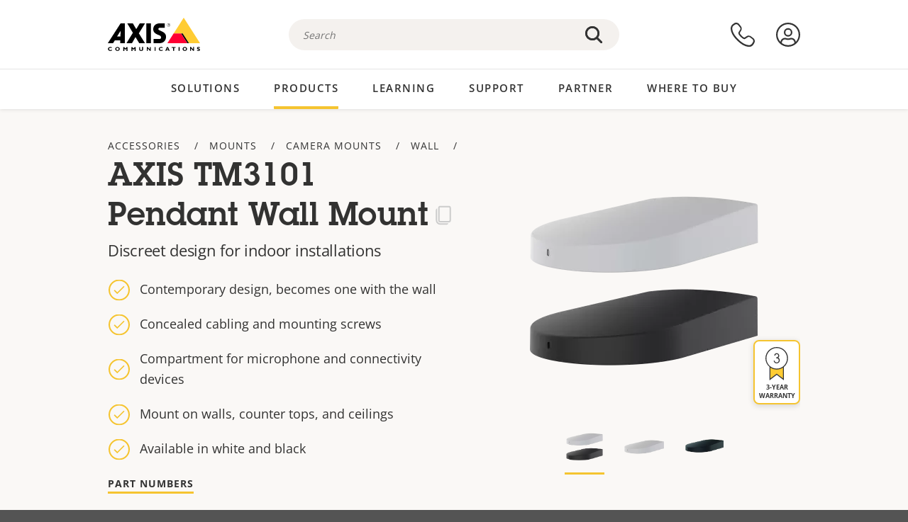

--- FILE ---
content_type: image/svg+xml
request_url: https://www.axis.com/themes/custom/axiscom/build/assets/icons/facebook-black.svg
body_size: 250
content:
<?xml version="1.0" encoding="UTF-8"?>
<svg width="17px" height="17px" viewBox="0 0 17 17" version="1.1" xmlns="http://www.w3.org/2000/svg" xmlns:xlink="http://www.w3.org/1999/xlink">
    <title>Facebook icon</title>
    <g id="Footer" stroke="none" stroke-width="1">
        <path d="M9.53475883,16.1249973 L9.53475883,9.89885402 L7.39373458,9.89885402 L7.39373458,7.52227659 L9.53122261,7.52227659 L9.53122261,5.76800449 C9.53122261,3.73244874 10.7757646,2.6250295 12.5898091,2.6250295 C13.4616751,2.6250295 14.2069927,2.69183995 14.4249678,2.71995802 L14.4249678,4.84336986 L13.1663839,4.84336986 C12.1784751,4.84336986 11.9886524,5.31097433 11.9886524,6.00002146 L11.9886524,7.5187747 L14.4249678,7.5187747 L14.1191023,9.8953178 L11.9886524,9.8953178 L11.9886524,16.1249973 L14.9874665,16.1249973 C15.9191049,16.1249973 16.6749624,15.3691397 16.6749624,14.4375013 L16.6749624,2.06253085 C16.6749624,1.13089244 15.9191049,0.375034869 14.9874665,0.375034869 L2.61249598,0.375034869 C1.68085757,0.375034869 0.925,1.13089244 0.925,2.06253085 L0.925,14.4375013 C0.925,15.3691397 1.68085757,16.1249973 2.61249598,16.1249973 L9.53475883,16.1249973 Z" id="Path" fill-rule="nonzero" fill="#000"></path>
    </g>
</svg>


--- FILE ---
content_type: image/svg+xml
request_url: https://www.axis.com/sites/axis/files/2020-04/reseller.svg
body_size: 494
content:
<svg xmlns="http://www.w3.org/2000/svg" viewBox="0 0 60 60"><g id="Icon_area_-_no_fill_no_stroke" data-name="Icon area - no fill no stroke"><rect width="60" height="60" style="fill:none"/></g><g id="Yellow_fill" data-name="Yellow fill"><polyline points="17.649 44.197 17.649 31.882 24.919 31.882 24.919 44.197" style="fill:#fc3"/></g><g id="Outlined_strokes" data-name="Outlined strokes"><path d="M25.1191,44.8223a.625.625,0,0,1-.625-.625v-11.69h-6.42V44.1973a.625.625,0,0,1-1.25,0V31.8818a.625.625,0,0,1,.625-.625h7.67a.6249.6249,0,0,1,.625.625V44.1973A.6249.6249,0,0,1,25.1191,44.8223Z" style="fill:#333"/><path d="M42.4429,40.7241H29.8a.625.625,0,0,1-.625-.625V31.8818a.625.625,0,0,1,.625-.625H42.4429a.625.625,0,0,1,.625.625v8.2173A.625.625,0,0,1,42.4429,40.7241Zm-12.0181-1.25H41.8179V32.5068H30.4248Z" style="fill:#333"/><path d="M47.1367,45.28H12.8633a.625.625,0,0,1-.625-.625V28.311a.625.625,0,1,1,1.25,0V44.03H46.5117V28.311a.625.625,0,0,1,1.25,0V44.6553A.625.625,0,0,1,47.1367,45.28Z" style="fill:#333"/><path d="M49,22.2666H11a.625.625,0,0,1-.5415-.9375l3.6362-6.2969a.6247.6247,0,0,1,.541-.3125H45.3643a.6247.6247,0,0,1,.541.3125l3.6362,6.2969A.625.625,0,0,1,49,22.2666Zm-36.9175-1.25h35.835L45.0034,15.97H14.9966Z" style="fill:#333"/><path d="M14.69,29.1074h-.0175c-2.9624,0-4.1-1.91-4.2871-2.9194a.63.63,0,0,1-.01-.1138V21.9863a.625.625,0,0,1,1.25,0v4.0171c.0767.2886.606,1.854,3.0488,1.854h.0147c2.4223,0,2.959-1.5464,3.04-1.8471l.0122-4.0162a.6252.6252,0,0,1,.625-.623h.002a.6249.6249,0,0,1,.623.6269l-.0122,4.0879a.64.64,0,0,1-.0107.1138C18.7783,27.2065,17.64,29.1074,14.69,29.1074Z" style="fill:#333"/><path d="M22.3486,29.1074h-.0175c-2.9624,0-4.1-1.91-4.2872-2.9194a.64.64,0,0,1-.01-.1138V21.9863a.625.625,0,0,1,1.25,0v4.0171c.0767.2886.6059,1.854,3.0488,1.854h.0147c2.4223,0,2.959-1.5464,3.04-1.8471l.0117-4.0162a.6252.6252,0,0,1,.625-.623h.002a.6249.6249,0,0,1,.623.6269l-.0117,4.0879a.64.64,0,0,1-.0107.1138C26.437,27.2065,25.2988,29.1074,22.3486,29.1074Z" style="fill:#333"/><path d="M30.0068,29.1074h-.0175c-2.962,0-4.0992-1.91-4.2867-2.9194a.64.64,0,0,1-.01-.1138V21.9863a.625.625,0,0,1,1.25,0v4.0171c.0766.2886.6059,1.854,3.0483,1.854h.0147c2.4228,0,2.9594-1.5464,3.0405-1.8471l.0117-4.0162a.6252.6252,0,0,1,.625-.623h.002a.6249.6249,0,0,1,.623.6269l-.0117,4.0879a.64.64,0,0,1-.0107.1138C34.0957,27.2065,32.957,29.1074,30.0068,29.1074Z" style="fill:#333"/><path d="M37.6655,29.1074h-.0176c-2.9619,0-4.0991-1.91-4.2866-2.9194a.64.64,0,0,1-.01-.1138V21.9863a.625.625,0,0,1,1.25,0v4.0171c.0766.2886.6059,1.854,3.0483,1.854h.0147c2.4228,0,2.9594-1.5464,3.0405-1.8471l.0117-4.0162a.6252.6252,0,0,1,.625-.623h.002a.6249.6249,0,0,1,.623.6269l-.0117,4.0879a.6311.6311,0,0,1-.0108.1138C41.7544,27.2065,40.6157,29.1074,37.6655,29.1074Z" style="fill:#333"/><path d="M45.3242,29.1074h-.0176c-2.9619,0-4.0991-1.91-4.2866-2.9189a.6019.6019,0,0,1-.0107-.1143V21.9863a.625.625,0,0,1,1.25,0v4.0171c.0766.2886.6064,1.854,3.0488,1.854h.0147c2.4228,0,2.9594-1.5464,3.0405-1.8471l.0117-4.0162a.6252.6252,0,0,1,.625-.623h.002a.6249.6249,0,0,1,.623.6269l-.0117,4.0879a.6311.6311,0,0,1-.0108.1138C49.4131,27.2065,48.2744,29.1074,45.3242,29.1074Z" style="fill:#333"/></g></svg>

--- FILE ---
content_type: image/svg+xml
request_url: https://www.axis.com/themes/custom/axiscom/build/assets/icons/instagram-black.svg
body_size: 186
content:
<?xml version="1.0" encoding="UTF-8"?>
<svg width="17px" height="17px" viewBox="0 0 20 20" version="1.1" xmlns="http://www.w3.org/2000/svg" xmlns:xlink="http://www.w3.org/1999/xlink">
  <title>Instagram icon</title>
  <g transform="translate(-2,-3) scale(1.05)">
    <path fill-rule="evenodd" clip-rule="evenodd" d="M4.93 3H19.07C20.14 3 21 3.87 21 4.93V19.07C21 20.14 20.13 21 19.07 21H4.93C3.86 21 3 20.13 3 19.07V4.93C3 3.86 3.86 3 4.93 3ZM15.5 19C17.43 19 19 17.43 19 15.5V8.5C19 6.57 17.43 5 15.5 5H8.5C6.57 5 5 6.57 5 8.5V15.5C5 17.43 6.57 19 8.5 19H15.5ZM15.3 6.5H8.7C7.48 6.5 6.5 7.48 6.5 8.7V15.3C6.5 16.52 7.48 17.5 8.7 17.5H15.3C16.52 17.5 17.5 16.52 17.5 15.3V8.7C17.5 7.48 16.52 6.5 15.3 6.5ZM12 15C10.34 15 9 13.66 9 12C9 10.34 10.34 9 12 9C13.66 9 15 10.34 15 12C15 13.66 13.66 15 12 15ZM15.5 9.5C14.95 9.5 14.5 9.05 14.5 8.5C14.5 7.95 14.95 7.5 15.5 7.5C16.05 7.5 16.5 7.95 16.5 8.5C16.5 9.05 16.05 9.5 15.5 9.5ZM12 13.5C12.8284 13.5 13.5 12.8284 13.5 12C13.5 11.1716 12.8284 10.5 12 10.5C11.1716 10.5 10.5 11.1716 10.5 12C10.5 12.8284 11.1716 13.5 12 13.5Z" fill="#000"/>
  </g>
</svg>


--- FILE ---
content_type: image/svg+xml
request_url: https://www.axis.com/themes/custom/axiscom/build/assets/icons/expand-more.svg
body_size: -102
content:
<svg xmlns="http://www.w3.org/2000/svg" viewBox="0 0 24 24"><defs><style>.cls-1{fill:none;}.cls-2{fill-opacity:1;}</style></defs><title>Asset 4</title><g id="Layer_2" data-name="Layer 2"><g id="Layer_1-2" data-name="Layer 1"><path class="cls-1" d="M24,24H0V0H24Z"/><path class="cls-2" d="M18.59,7.59,12,14.17,5.41,7.59,4,9l8,8,8-8Z"/></g></g></svg>


--- FILE ---
content_type: image/svg+xml
request_url: https://www.axis.com/themes/custom/axiscom/build/assets/icons/twitter-black.svg
body_size: 62
content:
<?xml version="1.0" encoding="UTF-8"?>
<svg width="17px" height="17px" viewBox="0 0 20 20" version="1.1" xmlns="http://www.w3.org/2000/svg" xmlns:xlink="http://www.w3.org/1999/xlink">
  <title>Twitter icon</title>
  <g transform="translate(-2,-3) scale(1.05)">
    <path fill-rule="evenodd" clip-rule="evenodd" d="M4.93 3H19.07C20.14 3 21 3.87 21 4.93V19.07C21 20.14 20.13 21 19.07 21H4.93C3.86 21 3 20.13 3 19.07V4.93C3 3.86 3.86 3 4.93 3ZM11.29 13.9L14.68 18.3H14.69H19.01L13.49 11.04L18.18 5.7H16.03L12.49 9.73L9.43 5.7H5L10.29 12.59L5.27 18.3H7.42L11.29 13.9ZM15.27 17.02L7.5 6.91003H8.78L16.46 17.02H15.27Z" fill="#000"/>
  </g>
</svg>


--- FILE ---
content_type: image/svg+xml
request_url: https://www.axis.com/themes/custom/axiscom/build/assets/icons/chevron-down.svg
body_size: -140
content:
<svg fill="none" xmlns="http://www.w3.org/2000/svg" viewBox="0 0 24 24">
  <path
    d="M4.293 8.293a1 1 0 0 1 1.414 0L12 14.586l6.293-6.293a1 1 0 1 1 1.414 1.414l-7 7a1 1 0 0 1-1.414 0l-7-7a1 1 0 0 1 0-1.414Z"
    fill="currentColor" />
</svg>


--- FILE ---
content_type: image/svg+xml
request_url: https://www.axis.com/themes/custom/axiscom/img/3_year_warranty.svg
body_size: 462
content:
<?xml version="1.0" encoding="utf-8"?>
<!-- Generator: Adobe Illustrator 24.3.0, SVG Export Plug-In . SVG Version: 6.00 Build 0)  -->
<svg version="1.1" id="Layer_1" xmlns="http://www.w3.org/2000/svg" xmlns:xlink="http://www.w3.org/1999/xlink" x="0px" y="0px"
	 viewBox="0 0 38 56" style="enable-background:new 0 0 38 56;" xml:space="preserve">
<style type="text/css">
	.st0{fill:#FFCC33;}
	.st1{fill:#333333;}
</style>
<g id="Yellow_fill">
	<path class="st0" d="M7.8,33.2v21l11.2-8.8l11.2,8.8V33c-3.2,2.5-7,3.8-11.1,3.8C15,36.8,11.1,35.5,7.8,33.2z"/>
</g>
<g id="Outlined_strokes">
	<path class="st1" d="M37.9,18.9C37.9,8.5,29.4,0,18.9,0C8.5,0,0,8.5,0,18.9c0,5.6,2.5,11,6.9,14.6V56l12.1-9.2L31,56V33.5
		C35.3,29.9,37.9,24.6,37.9,18.9z M29.4,52.8l-10.5-8l-10.5,8V34.7c6.3,4.2,14.6,4.2,20.9,0L29.4,52.8z M18.9,36.3
		c-9.6,0-17.3-7.8-17.3-17.3S9.4,1.6,18.9,1.6c9.6,0,17.3,7.8,17.3,17.3c0,0,0,0,0,0C36.2,28.5,28.5,36.3,18.9,36.3z"/>
	<path class="st1" d="M18.9,27.5c-2.4,0.1-4.5-1.6-5-3.9c-0.1-0.4,0.2-0.9,0.6-0.9c0.4-0.1,0.8,0.2,0.9,0.6c0.5,1.9,2.4,3,4.2,2.6
		c1.6-0.4,2.7-1.8,2.7-3.4c0.1-1.9-1.3-3.5-3.2-3.6c-0.2,0-0.4,0-0.6,0c-0.4,0-0.8-0.4-0.8-0.8s0.4-0.8,0.8-0.8
		c1.5,0.1,2.8-0.9,2.9-2.4c0-0.1,0-0.3,0-0.4C21.5,13,20.3,11.9,19,12c0,0,0,0-0.1,0c-1.2-0.1-2.3,0.7-2.4,1.9
		c0,0.4-0.4,0.8-0.9,0.7c-0.4,0-0.8-0.4-0.7-0.9c0,0,0,0,0,0c0.2-2,2-3.5,4-3.3c2.2-0.1,4.1,1.6,4.2,3.8c0,0,0,0.1,0,0.1
		c0.1,1.4-0.5,2.7-1.6,3.5c1.6,0.9,2.6,2.6,2.5,4.5c0.1,2.8-2.1,5.1-4.9,5.1C19,27.5,19,27.5,18.9,27.5z"/>
</g>
</svg>


--- FILE ---
content_type: image/svg+xml
request_url: https://www.axis.com/sites/axis/files/2020-04/buy.svg
body_size: 450
content:
<svg xmlns="http://www.w3.org/2000/svg" viewBox="0 0 60 60"><g id="Icon_area_-_no_fill_no_stroke" data-name="Icon area - no fill no stroke"><rect width="60" height="60" style="fill:none"/></g><g id="Yellow_fill" data-name="Yellow fill"><polygon points="35.415 23.099 35.415 14.714 29.458 14.714 29.458 23.099 25.302 23.099 32.436 30.233 39.571 23.099 35.415 23.099" style="fill:#fc3"/></g><g id="Outlined_strokes" data-name="Outlined strokes"><path d="M21.4873,36.0322a.6248.6248,0,0,1-.6045-.4682l-4.25-16.4258A.6262.6262,0,0,1,16.75,18.59a.5855.5855,0,0,1,.51-.2329l9.2407.3384-.0459,1.249-8.4029-.3076,3.9122,15.1177,23.4668-1.3223,2.415-12.7041L38.0786,20.37l.0459-1.249,10.4946.3843a.6243.6243,0,0,1,.5909.7412L46.5679,34.1455a.6246.6246,0,0,1-.5786.5073L21.5229,36.0313Z" style="fill:#333"/><path d="M43.1685,41.0864H17.41a.625.625,0,0,1-.6148-.7383l.5781-3.1391L12.606,18.4736,9.17,18.168a.625.625,0,1,1,.11-1.2451l3.8769.3447a.6245.6245,0,0,1,.55.4682l4.91,19.2974a.6259.6259,0,0,1,.0092.2676L18.16,39.8364H43.1685a.625.625,0,0,1,0,1.25Z" style="fill:#333"/><path d="M16.7207,45.9106a2.7356,2.7356,0,1,1,2.7354-2.7358A2.7385,2.7385,0,0,1,16.7207,45.9106Zm0-4.2211a1.4856,1.4856,0,1,0,1.4854,1.4853A1.4873,1.4873,0,0,0,16.7207,41.69Z" style="fill:#333"/><path d="M42.5654,45.9106a2.7356,2.7356,0,1,1,2.7359-2.7358A2.7385,2.7385,0,0,1,42.5654,45.9106Zm0-4.2211a1.4856,1.4856,0,1,0,1.4859,1.4853A1.4873,1.4873,0,0,0,42.5654,41.69Z" style="fill:#333"/><path d="M32.4365,30.8579a.6254.6254,0,0,1-.4419-.1831L24.86,23.5405a.6248.6248,0,0,1,.4418-1.0669h3.5313V14.7144a.6249.6249,0,0,1,.625-.625h5.9561a.6249.6249,0,0,1,.625.625v7.7592H39.57a.6248.6248,0,0,1,.4419,1.0669l-7.1338,7.1343A.6252.6252,0,0,1,32.4365,30.8579ZM26.811,23.7236l5.6255,5.6255,5.625-5.6255H35.4146a.6249.6249,0,0,1-.625-.625V15.3394H30.0835v7.7592a.625.625,0,0,1-.625.625Z" style="fill:#333"/></g></svg>

--- FILE ---
content_type: image/svg+xml
request_url: https://www.axis.com/themes/custom/axiscom/build/assets/icons/linkedin-black.svg
body_size: 363
content:
<?xml version="1.0" encoding="UTF-8"?>
<svg width="16px" height="17px" viewBox="0 0 16 17" version="1.1" xmlns="http://www.w3.org/2000/svg" xmlns:xlink="http://www.w3.org/1999/xlink">
    <title>LinkedIn icon</title>
    <g id="Footer" stroke="none" stroke-width="1">
        <path d="M14.6624651,0.375034869 C15.2811999,0.375034869 15.7874624,0.884799278 15.7874624,1.51057217 L15.7874624,1.51057217 L15.7874624,14.98946 C15.7874624,15.6152329 15.2811999,16.1249973 14.6624651,16.1249973 L14.6624651,16.1249973 L1.15899543,16.1249973 C0.54022631,16.1249973 0.0375,15.6152329 0.0375,14.98946 L0.0375,14.98946 L0.0375,1.51057217 C0.0375,0.884799278 0.54022631,0.375034869 1.15899543,0.375034869 L1.15899543,0.375034869 Z M10.7460545,6.1723004 C9.61051718,6.1723004 8.84762151,6.79453708 8.53475223,7.38518814 L8.53475223,7.38518814 L8.50309795,7.38518814 L8.50309795,6.35862122 L6.2636433,6.35862122 L6.2636433,13.8750027 L8.59802647,13.8750027 L8.59802647,10.1554872 C8.59802647,9.1746164 8.78434728,8.22539991 10.0007712,8.22539991 C11.1960809,8.22539991 11.213659,9.34689534 11.213659,10.2187614 L11.213659,10.2187614 L11.213659,13.8750027 L13.5480078,13.8750027 L13.5480078,9.75469314 C13.5480078,7.7297117 13.1085557,6.1723004 10.7460545,6.1723004 Z M4.80116052,6.35862122 L2.46327547,6.35862122 L2.46327547,13.8750027 L4.80116052,13.8750027 L4.80116052,6.35862122 Z M3.63046705,2.6250295 C2.88164758,2.6250295 2.27695465,3.23322431 2.27695465,3.9785419 C2.27695465,4.72385949 2.88164758,5.3320543 3.63046705,5.3320543 C4.37928652,5.3320543 4.98397945,4.72736138 4.98397945,3.9785419 C4.98397945,3.23322431 4.37578464,2.6250295 3.63046705,2.6250295 Z" id="Combined-Shape" fill-rule="nonzero" fill="#000"></path>
    </g>
</svg>


--- FILE ---
content_type: image/svg+xml
request_url: https://www.axis.com/themes/custom/axiscom/img/product_page_support_3_year_warranty.svg
body_size: 328
content:
<svg xmlns="http://www.w3.org/2000/svg" viewBox="0 0 60 60"><g id="Icon_area_-_no_fill_no_stroke" data-name="Icon area - no fill no stroke"><rect width="60" height="60" style="fill:none"/></g><g id="Yellow_fill" data-name="Yellow fill"><path d="M21.29,34.1929V50.577l8.7124-6.88,8.7125,6.88V34.0633a14.2174,14.2174,0,0,1-8.6318,2.9922A15.2913,15.2913,0,0,1,21.29,34.1929Z" style="fill:#fc3"/></g><g id="Outlined_strokes" data-name="Outlined strokes"><path d="M44.78,23.0928a14.7779,14.7779,0,1,0-24.2046,11.37V52.0259l9.4268-7.1782,9.4272,7.1777V34.4622A14.752,14.752,0,0,0,44.78,23.0928Zm-6.6006,26.41L30.002,43.2764l-8.1768,6.226V35.3919a14.7262,14.7262,0,0,0,16.354,0ZM30.002,36.6206A13.5281,13.5281,0,1,1,43.53,23.0928,13.543,13.543,0,0,1,30.002,36.6206Z" style="fill:#333"/><path d="M29.9668,29.7632A3.9021,3.9021,0,0,1,26.0684,26.68a.625.625,0,0,1,1.2207-.2686,2.7436,2.7436,0,0,0,5.4111-.66,2.6528,2.6528,0,0,0-2.9575-2.78.625.625,0,0,1,0-1.25A2.0913,2.0913,0,0,0,32.0376,19.51a1.931,1.931,0,0,0-2.0708-1.8379A1.7272,1.7272,0,0,0,28.0562,19.15a.6251.6251,0,1,1-1.2422-.1406,2.926,2.926,0,0,1,3.1528-2.5869A3.1512,3.1512,0,0,1,33.2876,19.51a3.3451,3.3451,0,0,1-1.2539,2.746A3.7778,3.7778,0,0,1,33.95,25.7515,3.9145,3.9145,0,0,1,29.9668,29.7632Z" style="fill:#333"/></g></svg>

--- FILE ---
content_type: image/svg+xml
request_url: https://www.axis.com/themes/custom/axiscom/img/support.svg
body_size: 544
content:
<svg xmlns="http://www.w3.org/2000/svg" viewBox="0 0 60 60"><g id="Icon_area_-_no_fill_no_stroke" data-name="Icon area - no fill no stroke"><rect width="60" height="60" style="fill:none"/></g><g id="Yellow_fill" data-name="Yellow fill"><path d="M29.2272,23.4759H12.67a4.39,4.39,0,0,0-4.3895,4.39v9.1209a4.39,4.39,0,0,0,4.39,4.39h9.016c1.1987,5.0836,6.7227,5.62,6.7227,5.62s-2.8354-2.5023-2.8354-5.62h3.6536a4.39,4.39,0,0,0,4.39-4.39V27.8654A4.39,4.39,0,0,0,29.2272,23.4759Z" style="fill:#fc3"/></g><g id="Outlined_strokes" data-name="Outlined strokes"><rect x="12.4209" y="27.6797" width="15.2383" height="1.25" style="fill:#333"/><rect x="12.4209" y="31.4492" width="15.2383" height="1.25" style="fill:#333"/><rect x="12.4209" y="35.2188" width="9.9922" height="1.25" style="fill:#333"/><path d="M28.3608,47.625a8.2692,8.2692,0,0,1-7.1743-5.5835H12.7832a5.0518,5.0518,0,0,1-5.0459-5.0459V28.0522a5.0513,5.0513,0,0,1,5.0459-5.0454H29.1143A5.0513,5.0513,0,0,1,34.16,28.0522v8.9434a5.0518,5.0518,0,0,1-5.0459,5.0459h-2.918a6.6873,6.6873,0,0,0,2.584,4.4951.6252.6252,0,0,1-.4195,1.0884ZM12.7832,24.2568a3.8,3.8,0,0,0-3.7959,3.7954v8.9434a3.8,3.8,0,0,0,3.7959,3.7959h8.8984a.6254.6254,0,0,1,.6148.5112,7.0139,7.0139,0,0,0,4.2275,4.669,6.9666,6.9666,0,0,1-1.605-4.5552.625.625,0,0,1,.625-.625h3.57A3.8,3.8,0,0,0,32.91,36.9956V28.0522a3.8,3.8,0,0,0-3.7959-3.7954Z" style="fill:#333"/><path d="M41.3687,42.7227a.625.625,0,1,1,0-1.25c4.4687,0,6.0527-1.7872,6.0527-6.83a.625.625,0,0,1,1.25,0C48.6714,40.3818,46.5557,42.7227,41.3687,42.7227Z" style="fill:#333"/><path d="M47.3677,34.95H45.8818a.625.625,0,0,1-.625-.625v-8.69a.625.625,0,0,1,.625-.625h1.4859a4.9,4.9,0,0,1,4.895,4.895v.15A4.9,4.9,0,0,1,47.3677,34.95Zm-.8609-1.25h.8609a3.6493,3.6493,0,0,0,3.645-3.645v-.15a3.6493,3.6493,0,0,0-3.645-3.645h-.8609Z" style="fill:#333"/><path d="M39.15,45.0244a2.844,2.844,0,1,1,2.8438-2.8437A2.8471,2.8471,0,0,1,39.15,45.0244Zm0-4.438a1.594,1.594,0,1,0,1.5938,1.5943A1.5958,1.5958,0,0,0,39.15,40.5864Z" style="fill:#333"/><path d="M48.0581,25.9541a.625.625,0,0,1-.625-.625,11.706,11.706,0,0,0-22.5869-4.3149.6251.6251,0,0,1-1.1621-.461,12.9561,12.9561,0,0,1,24.999,4.7759A.625.625,0,0,1,48.0581,25.9541Z" style="fill:#333"/></g></svg>

--- FILE ---
content_type: image/svg+xml
request_url: https://www.axis.com/themes/custom/axiscom/build/assets/icons/youtube-black.svg
body_size: 273
content:
<?xml version="1.0" encoding="UTF-8"?>
<svg width="24" height="24" viewBox="0 0 24 24" fill="none" xmlns="http://www.w3.org/2000/svg">
    <title>Youtube icon</title>
    <g id="Footer" stroke="none" stroke-width="1" transform="translate(-3,-3) scale(1.25)">
<path fill-rule="evenodd" clip-rule="evenodd" d="M5 3H19C20.1 3 21 3.9 21 5V19C21 20.1 20.1 21 19 21H5C3.9 21 3 20.1 3 19V5C3 3.9 3.9 3 5 3ZM18.71 15.46C18.96 14.49 19 12.61 19 12.13V12.12V11.89C19 11.41 18.96 9.53 18.71 8.56C18.55 7.94 18.07 7.45 17.47 7.29C16.51 7.03 13.04 6.99 12.19 6.99H11.81C11.7792 6.99036 11.7449 6.99075 11.7073 6.99118C10.7114 7.00248 7.45516 7.03944 6.53 7.29C5.93 7.46 5.45 7.94 5.29 8.56C5 9.64 5 11.86 5 12.01C5 12.01 5 14.34 5.29 15.46C5.45 16.08 5.93 16.55 6.53 16.71C7.49 16.97 10.96 17.01 11.81 17.01H12.19C12.2209 17.0096 12.2552 17.0092 12.2927 17.0088C13.2886 16.9975 16.5448 16.9606 17.47 16.71C18.07 16.54 18.55 16.08 18.71 15.46ZM14.25 12L10.25 14.25V9.75L14.25 12Z" fill="#000"/>
    </g>
</svg>
